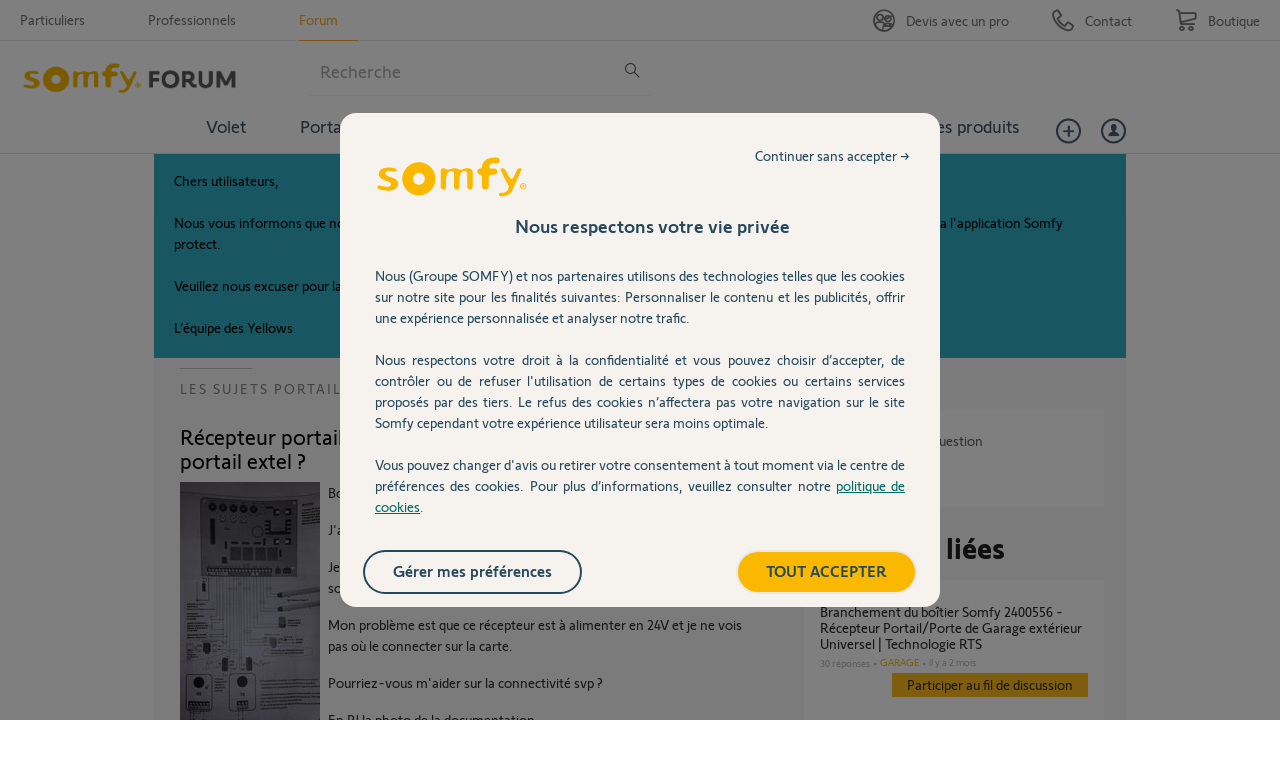

--- FILE ---
content_type: text/html; charset=utf-8
request_url: https://accounts.google.com/o/oauth2/postmessageRelay?parent=https%3A%2F%2Fforum.somfy.fr&jsh=m%3B%2F_%2Fscs%2Fabc-static%2F_%2Fjs%2Fk%3Dgapi.lb.en.2kN9-TZiXrM.O%2Fd%3D1%2Frs%3DAHpOoo_B4hu0FeWRuWHfxnZ3V0WubwN7Qw%2Fm%3D__features__
body_size: 159
content:
<!DOCTYPE html><html><head><title></title><meta http-equiv="content-type" content="text/html; charset=utf-8"><meta http-equiv="X-UA-Compatible" content="IE=edge"><meta name="viewport" content="width=device-width, initial-scale=1, minimum-scale=1, maximum-scale=1, user-scalable=0"><script src='https://ssl.gstatic.com/accounts/o/2580342461-postmessagerelay.js' nonce="Ihl3pdodLee4dMDPXcSTuw"></script></head><body><script type="text/javascript" src="https://apis.google.com/js/rpc:shindig_random.js?onload=init" nonce="Ihl3pdodLee4dMDPXcSTuw"></script></body></html>